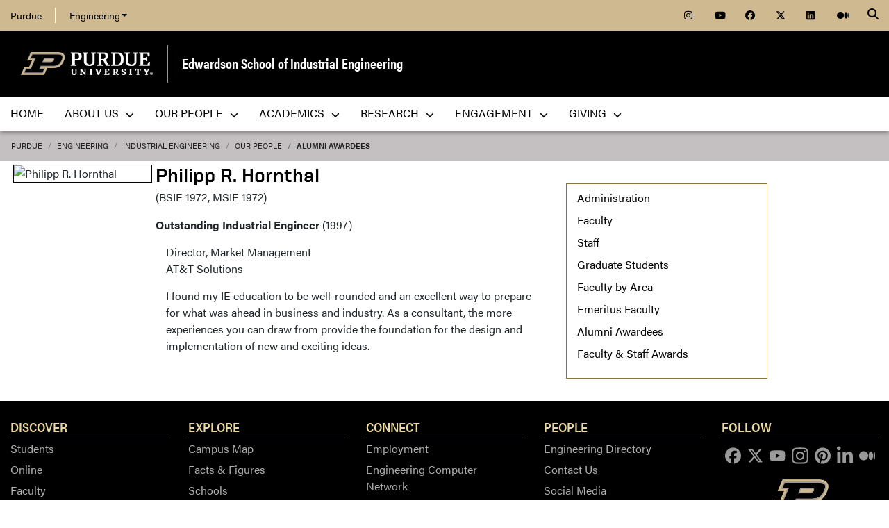

--- FILE ---
content_type: text/html; charset=utf-8
request_url: https://engineering.purdue.edu/IE/people/AlumniAwards/ptProfile?resource_id=13269
body_size: 9264
content:


  


          
<!DOCTYPE html>
<html lang="en" class="school-site page-template">
  <head>
    
    
    <!-- Google Tag Manager --> 
    <script>(function(w,d,s,l,i){w[l]=w[l]||[];w[l].push({'gtm.start':
    new Date().getTime(),event:'gtm.js'});var f=d.getElementsByTagName(s)[0], j=d.createElement(s),dl=l!='dataLayer'?'&l='+l:'';j.async=true;j.src= 'https://www.googletagmanager.com/gtm.js?id='+i+dl;f.parentNode.insertBefore(j,f); })(window,document,'script','dataLayer','GTM-KHK4L3F');</script>
    <!-- End Google Tag Manager -->
  
    <title>Philipp R. Hornthal - Edwardson School of Industrial Engineering - Purdue University</title>
    
    <meta name="description" content="">
    <meta http-equiv="content-type" content="text/html; charset=utf-8">
    <meta http-equiv="X-UA-Compatible" content="IE=edge">
    <meta name="viewport" content="width=device-width, initial-scale=1">
    <meta name="verify-v1" content="JKVaFImaWT7i1dmxBtK2TCQIgB1qq6hCD7EzwbzCCys">  
    
    
    <meta name="debug:tagsource" content="/IE/people/AlumniAwards/ptProfile" />
<meta name="twitter:card" content="summary_large_image" />
<meta name="twitter:site" content="@PurdueEngineers" />
<meta property="twitter:title" content="Philipp R. Hornthal - Edwardson School of Industrial Engineering - Purdue University"/>
<meta property="twitter:image" content="https://engineering.purdue.edu/Wraps/ECO/wrap8/themes/default/common/og-image-default.png"/>

<meta name="fb:app_id" content="607714557264941" />
<meta property="og:site_name" content="Edwardson School of Industrial Engineering - Purdue University"/>
<meta property="og:title" content="Philipp R. Hornthal - Edwardson School of Industrial Engineering - Purdue University"/>
<meta property="og:image" content="https://engineering.purdue.edu/Wraps/ECO/wrap8/themes/default/common/og-image-default.png"/>
<meta property="og:type" content="profile"/>
<meta property="og:url" content=""/>
    
        
    <link href="https://www.purdue.edu/purdue/images/favicon.ico" rel="shortcut icon">
    <link href="https://www.purdue.edu/purdue/images/icon-iphone.png" rel="apple-touch-icon" sizes="76x76">
    <link href="https://www.purdue.edu/purdue/images/icon-ipad.png" rel="apple-touch-icon" sizes="76x76">
    <link href="https://www.purdue.edu/purdue/images/icon-iphone-retina.png" rel="apple-touch-icon" sizes="120x120">
    <link href="https://www.purdue.edu/purdue/images/icon-ipad-retina.png" rel="apple-touch-icon" sizes="152x152">
    
          <link rel="stylesheet" href="https://maxcdn.bootstrapcdn.com/bootstrap/4.0.0/css/bootstrap.css" crossorigin="anonymous">
    
    <!-- Acumin and Farnham -->
    <!-- link rel="stylesheet" href="https://use.typekit.net/ghc8hdz.css" -->
    <!-- Additional fonts -->
    <!-- link rel="stylesheet" href="https://www.purdue.edu/purdue/fonts/united-sans/united-sans.css" -->
    <link rel="stylesheet" type="text/css" href="https://www.purdue.edu/purdue/fonts/champion-all.css">
    <link href="https://fonts.googleapis.com/css?family=Archivo+Narrow:400,700|Archivo+Black&display=swap" rel="stylesheet">
    <!-- Fonts specified by Purdue as of May, 2021 -->
    <link rel="stylesheet" id="brandfonts-css" href="https://use.typekit.net/hrz3oev.css?ver=5.7" type="text/css" media="all">
    <link rel="stylesheet" id="unitedsans-css" href="https://marcom.purdue.edu/app/mu-plugins/boilerup-wp/unitedsans.css?ver=5.7" type="text/css" media="all">
    <link rel="stylesheet" id="sourceserif-css" href="https://fonts.googleapis.com/css2?family=Source+Serif+Pro%3Awght%40400%3B600%3B700&amp;display=swap&amp;ver=5.7" type="text/css" media="all">
        
    
  <link rel="stylesheet" type="text/css" href="/Wraps/ECO/wrap8/required/css_all.css" />
  <link rel="stylesheet" type="text/css" href="https://engineering.purdue.edu/IE/local.css" />
  <link rel="stylesheet" type="text/css" href="https://engineering.purdue.edu/IE/people/local.css" />
  <link rel="stylesheet" type="text/css" href="https://engineering.purdue.edu/IE/people/AlumniAwards/local.css" />

        
        
    <script src="https://code.jquery.com/jquery-3.3.1.js" integrity="sha256-2Kok7MbOyxpgUVvAk/HJ2jigOSYS2auK4Pfzbm7uH60=" crossorigin="anonymous"></script>
    
    <!-- To use the latest version, Purdue Engineering has paid in order to have more than 10,000 page views per month. -->
    <script src="https://kit.fontawesome.com/f660349cfc.js" crossorigin="anonymous"></script>
  
    <!-- Google Analytics -->
    <script>
    
      (function(i,s,o,g,r,a,m){i['GoogleAnalyticsObject']=r;i[r]=i[r]||function(){
      (i[r].q=i[r].q||[]).push(arguments)},i[r].l=1*new Date();a=s.createElement(o),
      m=s.getElementsByTagName(o)[0];a.async=1;a.src=g;m.parentNode.insertBefore(a,m)
      })(window,document,'script','//www.google-analytics.com/analytics.js','ga');
      
      // Record page hits to the Engineering analytics account
      ga('create', 'UA-18597052-1', 'auto');
      ga('require', 'linkid', {
        'cookieName': '_ela',
        'duration': 45,
        'levels': 5
      });
      ga('require', 'displayfeatures');
      ga('send', 'pageview');
      
      // Create a tracker to record page hits to the main Purdue analytics account
      // Commented out when we added Google Tag Manager so as to avoid duplicate pageview records.
      // ga('create', 'UA-2785081-1', 'auto', 'purdueTracker');
      // ga('purdueTracker.require', 'displayfeatures');
      // ga('purdueTracker.send', 'pageview');
      
      
      
    </script>
      
    <script>
      (function() {
        var cx = '005546694815405427626:vjkiafdey9e'; // Insert your own Custom Search engine ID here
        var gcse = document.createElement('script'); gcse.type = 'text/javascript'; gcse.async = true;
        gcse.src = 'https://cse.google.com/cse.js?cx=' + cx;
        var s = document.getElementsByTagName('script')[0]; s.parentNode.insertBefore(gcse, s);
      })();
    </script>
  
    <link rel="alternate" type="application/rss+xml" title="RSS" href="https://engineering.purdue.edu/IE/PurdueIE.rss" />

<script language="JavaScript" type="text/javascript" src="/IE/Javascript/calendar.js"></script>
  
    

  </head>
  <body>
    
    
    <!-- Google Tag Manager (noscript) -->
    <noscript><iframe src="https://www.googletagmanager.com/ns.html?id=GTM-KHK4L3F" height="0" width="0" style="display:none;visibility:hidden"></iframe></noscript>
    <!-- End Google Tag Manager (noscript) -->
    
    <div id="page-container" class="container-fluid">
  
      <header class="header">
          
        <h1 class="sr-only">Philipp R. Hornthal - Edwardson School of Industrial Engineering - Purdue University</h1>
        
        <a id="nav-skipto" class="sr-only" tabindex="0" href="#main">Skip to main content</a>
      
        <div id="top-bar-container" class="header container-fluid">

  <section class="header__goldBar container">
  
    <div class="header__goldBar--inner">
    
      <button aria-haspopup="true" class="header__goldBar--moButton" aria-expanded="false" aria-label="quick links">
        <i class="fas fa-bars" aria-hidden="true"></i>&nbsp;
        Quick Links
      </button>
      
      <section class="header__goldBar--menus">
      
        <nav id="top-main-menus" class="header__goldBar__quickLinks">
          <ul id="main-nav-menu" class="nav-menu">

            <li class="engr-purdue">
              <a href="//www.purdue.edu">Purdue</a>
            </li>
            
            
<li class="engr-college dropdown">
  <a id="engineering-menu-toggle" class="navbar-toggle" data-target=".dropdown-menu" data-toggle="collapse" href="#" onclick="$('.header__goldBar--menus').css({height:'auto'});">Engineering <b class="caret"></b></a> 
  <ul class="navbar-collapse dropdown-menu collapse">
    <li class="dropdown-item"><a href="https://engineering.purdue.edu/Engr">College of Engineering</a></li><li class="dropdown-item"><a href="https://engineering.purdue.edu/Engr/InfoFor">Information For...</a></li>
<li class="dropdown-item"><b><a href="/Engr/Academics/Schools">Academic Units</a></b></li>
<li class="dropdown-item"><a href="/AAE">Aeronautics and Astronautics</a></li>
<li class="dropdown-item"><a href="/ABE">Agricultural and Biological Engineering</a></li>
<li class="dropdown-item"><a href="/BME">Biomedical Engineering</a></li>
<li class="dropdown-item"><a href="/ChE">Chemical Engineering</a></li>
<li class="dropdown-item"><a href="/CCE">Civil and Construction Engineering</a></li>
<li class="dropdown-item"><a href="https://www.cs.purdue.edu/">Computer Science</a></li>
<li class="dropdown-item"><a href="/ECE">Electrical and Computer Engineering</a></li>
<li class="dropdown-item"><a href="/ENE">Engineering Education</a></li>
<li class="dropdown-item"><a href="/IE">Industrial Engineering</a></li>
<li class="dropdown-item"><a href="/MSE">Materials Engineering</a></li>
<li class="dropdown-item"><a href="/ME">Mechanical Engineering</a></li>
<li class="dropdown-item"><a href="/NE">Nuclear Engineering</a></li>
<li class="dropdown-item"><a href="/SEE">Sustainability Engineering and Environmental Engineering</a></li>
<li class="dropdown-item no-link"><b>Programs</b></li>
<li class="dropdown-item"><a href="/Honors">College of Engineering Honors Program</a></li>
<li class="dropdown-item"><a href="https://engineering.purdue.edu/Engr/Academics/Undergraduate/first-year-engineering">First-Year Engineering Program</a></li>
<li class="dropdown-item"><a href="https://www.purdue.edu/futureengineers/">Office of Future Engineers</a></li>
<li class="dropdown-item"><a href="/EPICS">EPICS</a></li>
<li class="dropdown-item"><a href="/GEP">Global Engineering Programs and Partnerships</a></li>
<li class="dropdown-item"><a href="https://insgc.spacegrant.org/">Indiana Space Grant Consortium</a></li>
<li class="dropdown-item"><a href="https://opp.purdue.edu/">Professional Practice (Co-Op) Program</a></li>
<li class="dropdown-item"><a href="/WiE">Women in Engineering Program</a></li>
<li class="dropdown-item"><a href="/Innovation">Innovation and Leadership Studies</a></li>
<li class="dropdown-item"><a href="/VIP">Vertically Integrated Projects</a></li>
<li class="dropdown-item"><a href="/semiconductors">Semiconductors @ Purdue</a></li>
<li class="dropdown-item"><a href="/NobleReach">Innovation for Public Service Certificate Program</a></li>
<li class="dropdown-item"><a href="/Engr/Academics/Deans-Leadership-Scholars">Dean's Leadership Scholars</a></li>
<li class="dropdown-item"><a href="/Engr/Academics/Graduate/Postdocs">Engineering Postdoctoral Scholars</a></li>
<li class="dropdown-item"><a href="/MSPE">Motorsports Engineering</a></li>
  </ul>
</li>

            
            <li class="spacer">
              &nbsp;
            </li>
            
            <li class="icon social">
              <a title="Instagram"
                 href="https://www.instagram.com/purdue.ie/">
                <span class="fab fa-instagram"></span>
              </a>
            </li>
            
            <li class="icon social">
              <a title="YouTube"
                 href="https://www.youtube.com/channel/UCi-UOGSIPa6ZTxkR2b0BZVQ">
                <span class="fab fa-youtube"></span>
              </a>
            </li>
            
            <li class="icon social">
              <a title="Facebook"
                 href="https://www.facebook.com/purdueie">
                <span class="fab fa-facebook"></span>
              </a>
            </li>
            
            <li class="icon social">
              <a title="Twitter"
                 href="https://twitter.com/purdue_ie">
                <span class="fab fa-x-twitter"></span>
              </a>
            </li>
            
            <li class="icon social">
              <a title="LinkedIn"
                 href="https://www.linkedin.com/company/purdueie">
                <span class="fab fa-linkedin"></span>
              </a>
            </li>
            
            <li class="icon social">
              <a title="Medium"
                 href="https://medium.com/purdue-engineering">
                <span class="fab fa-medium"></span>
              </a>
            </li>

            
            
          </ul>
        </nav>  <!-- END #main-menus -->
        
      </section>  <!-- END .header__goldBar-menus -->
      
      <!-- Search Icon with label -->
      <button class="header__goldBar__search" aria-haspopup="true" aria-expanded="false" aria-label="Search"><i class="fas fa-search" aria-hidden="true"></i></button>
      <span class="sr-only">Search</span>
      <section id="searchDropdown" class="header__goldBar__search--dropdown">
        <div class="header__goldBar__search--container">
          <div class="form-group">
            <script>
              (function() {
                var cx = '005546694815405427626:vjkiafdey9e'; // Your Custom Search Engine ID
                var gcse = document.createElement('script');
                gcse.type = 'text/javascript';
                gcse.async = true;
                gcse.src = 'https://cse.google.com/cse.js?cx=' + cx;
                var s = document.getElementsByTagName('script')[0];
                s.parentNode.insertBefore(gcse, s);
              })();
            </script>
            <gcse:searchbox-only resultsurl="https://engineering.purdue.edu/search" newwindow="false" queryparametername="q" enablehistory="true" enableautocomplete="true" as_sitesearch="engineering.purdue.edu" enableorderby="true">
              Loading
            </gcse:searchbox-only>
          </div>
        </div>
      </section>
  
    </div>  <!-- END .header__goldBar-inner -->
    
  </section>  <!-- END .header__goldBar container -->
  
</div>  <!-- END #top-bar-container -->
        
        <!-- page_site_header -->
<div id="site-header-container" class="container-fluid">
 
  <div id="site-header" class="">
    <div class="row">
      <div class="header-content col-xs-12">
        <div id="purdue-logo">
          <a title="Purdue University homepage"
             href="http://www.purdue.edu">
            <img src="/Wraps/ECO/wrap8/themes/default/common/logo.png"
                 alt="Purdue University" />
          </a>
        </div>
        <div id="entity-title">
          <a href="https://engineering.purdue.edu/IE">Edwardson School of Industrial Engineering</a>
          
        </div>
      </div>
    </div>
  </div>  <!-- END #site-header -->
  
</div>  <!-- END #site-header-container -->
      
        <nav class="header__mainNav container">

  <button id="mainNavMo" aria-haspopup="true" aria-expanded="false">
    <i class="fas fa-bars" aria-hidden="true"></i>
    Menu
  </button>
  
  <section id="main-menus" class="header__mainNav--main">
    <ul role="menubar" aria-label="Main Navigation">
      
      
  <li role="none"
      class="nav-item custom-collapse engr-school">
    <a role="menuitem"
       href="https://engineering.purdue.edu/IE">Home</a>
  </li>

  
    <li role="none" class="megamenu ie-about not-megamenu">
      <a role="menuitem" aria-haspopup="true" aria-expanded="false" class="dropdown-button" href="https://engineering.purdue.edu/IE/aboutus">About Us <span aria-hidden="true"><i class="fas fa-chevron-down"></i></span></a>
      
      <ul role="menu"
          class="header__mainNav--dropdownOuter sub-nav hide">
        <li role="none" style="display: block; width: 100%;"> 
          <div class="row">
            
              <div class="col-sm-6">
                <div class="row">
                  
                    <ul class="file-column">
                      

                      <li role="none" class="sub-nav-group">
                        <h3>
                          About Us
                        </h3>
                        <ul>
                          <li role="none">
                            <a href="/IE/aboutus/welcome">Welcome to Purdue Industrial Engineering</a>
                          </li>
                          <li role="none">
                            <a href="/IE/aboutus/media/why">Why I chose Purdue Industrial Engineering</a>
                          </li>
                          <li role="none">
                            <a href="/IE/aboutus/facilities/index_html">Facilities</a>
                          </li>
                          <li role="none">
                            <a href="/IE/aboutus/beautifygrissom/beautifygrissom">Beautify Grissom</a>
                          </li>
                          <li role="none">
                            <a href="/IE/aboutus/history">History</a>
                          </li>
                          <li role="none">
                            <a href="/IE/aboutus/contactus">Contact Us</a>
                          </li>
                        </ul>
                      </li>
                    </ul>

                    
                  
                </div>
              </div>
            
            
              <div class="col-sm-6">
                <div class="row">
                  
                    <ul class="file-column">
                      

                      <li role="none" class="sub-nav-group">
                        <h3>
                          Media
                        </h3>
                        <ul>
                          <li role="none">
                            <a href="/IE/news">News</a>
                          </li>
                          <li role="none">
                            <a href="/IE/events">Events</a>
                          </li>
                          <li role="none">
                            <a href="/IE/aboutus/media/videos">Videos</a>
                          </li>
                          <li role="none">
                            <a href="/IE/PhotoGalleries">Photos</a>
                          </li>
                          <li role="none">
                            <a href="/IE/fall25">Fall 2025 Newsletter</a>
                          </li>
                          <li role="none">
                            <!--<a href="/IE/newsletters">All IE WEBletters</a>-->
                          </li>
                          <li role="none">
                            <!--<a href="/IE/iemagazine">ReThink IE Magazine</a>-->
                          </li>
                        </ul>
                      </li>
                    </ul>

                    
                  
                </div>
              </div>
            
          </div>
        </li>
      </ul>
    </li>
  
  
    <li role="none"
        class="megamenu ie-our-people not-megamenu">
      <a role="menuitem" aria-haspopup="true" aria-expanded="false" class="dropdown-button" href="https://engineering.purdue.edu/IE/People">Our People <span aria-hidden="true"><i class="fas fa-chevron-down"></i></span></a>
      
      <ul role="menu"
          class="header__mainNav--dropdownOuter sub-nav hide">
        <li role="none" style="display: block; width: 100%;"> 
          <div class="row">
            
              <div class="col-sm-12">
                <div class="row">
                  
                    <ul class="file-column">
                      

                      <li role="none" class="sub-nav-group">
                        <h3>
                          <a href="/IE/People">Our People</a>
                        </h3>
                        <ul>
                          <li role="none">
                            <a href="/IE/people/Admin">Administration</a>
                          </li>
                          <li role="none">
                            <a href="/IE/people/Faculty">Faculty</a>
                          </li>
                          <li role="none">
                            <a href="/IE/people/Staff">Staff</a>
                          </li>
                          <li role="none">
                            <a href="/IE/people/Grad">Graduate Students</a>
                          </li>
                          <li role="none">
                            <a href="/IE/people/Areas">Faculty by Area</a>
                          </li>
                          <li role="none">
                            <a href="/IE/people/EmeritusFaculty">Emeritus Faculty</a>
                          </li>
                          <li role="none">
                            <a href="/IE/people/AlumniAwards">Alumni Awardees</a>
                          </li>
                          <li role="none">
                            <a href="/IE/people/faculty-staff-awards">Faculty & Staff Awards</a>
                          </li>
                          <li role="none">
                            <a href="/IE/people/nae">NAE Members</a>
                          </li>
                        </ul>
                      </li>
                    </ul>

                    
                  
                </div>
              </div>
            
          </div>
        </li>
      </ul>
    </li>
  
  
    <li role="none"
        class="megamenu ie-academics not-megamenu">
      <a role="menuitem" aria-haspopup="true" aria-expanded="false" class="dropdown-button" href="https://engineering.purdue.edu/IE/academics">Academics <span aria-hidden="true"><i class="fas fa-chevron-down"></i></span></a>
      
      <ul role="menu"
          class="header__mainNav--dropdownOuter sub-nav hide">
        <li role="none" style="display: block; width: 100%;"> 
          <div class="row">
            
              <div class="col-sm-6">
                <div class="row">
                  
                    <ul class="file-column">
                      

                      <li role="none" class="sub-nav-group">
                        <h3>
                          <a href="/IE/academics/undergraduate">Academics - Undergraduate</a>
                        </h3>
                        <ul>
                          <li role="none">
                            <a href="/IE/explore">Explore IE Pathways</a>
                          </li>
                          <li role="none">
                            <a href="/IE/academics/undergraduate#current_students">Current Students</a>
                          </li>
                          <li role="none">
                            <a href="/IE/academics/undergraduate#prospective_students">Prospective Students</a>
                          </li>
                          <li role="none">
                            <a href="https://catalog.purdue.edu/preview_program.php?catoid=15&poid=22923&hl=">IE Courses</a>
                          </li>
                          <li role="none">
                            <a href="https://www.business.purdue.edu/undergraduate/academics/integrated-business-and-engineering.php">New IBE+IE Dual Degree</a>
                          </li>
                        </ul>
                      </li>
                    </ul>

                    
                  
                  
                    <ul class="file-column">
                      

                      <li role="none" class="sub-nav-group">
                        <h3>
                          Helpful Links
                        </h3>
                        <ul>
                          <li role="none">
                            <a href="/IE/academics/undergraduate/ProfPractice">Co-ops & Internships</a>
                          </li>
                          <li role="none">
                            <a href="/IE/academics/studentorgs/">Student Organizations</a>
                          </li>
                          <li role="none">
                            <a href="https://iepurdue.com/">Purdue IE Blog</a>
                          </li>
                          <li role="none">
                            <a href="/IE/PhotoGalleries">Photos</a>
                          </li>
                          <li role="none">
                            <a href="/IE/spring25">Spring 2025 Newsletter</a>
                          </li>
                          <li role="none">
                            <!--<a href="/IE/newsletters">All IE WEBletters</a>-->
                          </li>
                          <li role="none">
                            <!--<a href="/IE/iemagazine">ReThink IE Magazine</a>-->
                          </li>
                        </ul>
                      </li>
                    </ul>

                    
                  
                </div>
              </div>
            
            
              <div class="col-sm-6">
                <div class="row">
                  
                    <ul class="file-column">
                      

                      <li role="none" class="sub-nav-group">
                        <h3>
                          <a href="/IE/academics/graduate">Academics - Graduate</a>
                        </h3>
                        <ul>
                          <li role="none">
                            <a href="/IE/academics/graduate/current">Current Students</a>
                          </li>
                          <li role="none">
                            <a href="/IE/academics/graduate/degree_programs">Prospective Students</a>
                          </li>
                          <li role="none">
                            <a href="/IE/academics/courses">IE Courses</a>
                          </li>
                        </ul>
                      </li>
                    </ul>

                    
                  
                  
                    <ul class="file-column">
                      

                      <li role="none" class="sub-nav-group">
                        <h3>
                          What is Industrial Engineering
                        </h3>
                        <ul>
                          <li role="none">
                            <a href="/IE/academics/undergraduate/what-is-ie">What is IE?</a>
                          </li>
                          <li role="none">
                            <!--<a href="/IE/iemagazine">ReThink IE Magazine</a>-->
                          </li>
                        </ul>
                      </li>
                    </ul>

                    
                  
                  
                    <ul class="file-column">
                      

                      <li role="none" class="sub-nav-group">
                        <h3>
                          <a href="https://www.purdue.edu/collaboratory/">Purdue Systems Collaboratory</a>
                        </h3>
                        <ul>
                          <li role="none">
                            <a href="https://www.purdue.edu/collaboratory/programs/undergraduate-certificate/index.html">Undergraduate Systems Certificate</a>
                          </li>
                          <li role="none">
                            <a href="https://www.purdue.edu/collaboratory/programs/graduate-certificate/index.html">Graduate Systems Certificate </a>
                          </li>
                        </ul>
                      </li>
                    </ul>

                    
                  
                </div>
              </div>
            
            
              <div class="col-sm-6">
                <div class="row">
                </div>
              </div>
            
            
              <div class="col-sm-6">
                <div class="row">
                </div>
              </div>
            
            
              <div class="&lt;a href=&quot;https://www.purdue.edu/collaboratory/&quot;&gt;Purdue Systems Collaboratory&lt;/a&gt;">
                <div class="row">
                  
                    

                    <div class="col-sm-12">
                      <ul class="folder-column">
                      </ul>
                    </div>
                  
                </div>
              </div>
            
          </div>
        </li>
      </ul>
    </li>
  
  
    <li role="none"
        class="megamenu ie-research not-megamenu">
      <a role="menuitem" aria-haspopup="true" aria-expanded="false" class="dropdown-button" href="https://engineering.purdue.edu/IE/Research">Research <span aria-hidden="true"><i class="fas fa-chevron-down"></i></span></a>
      
      <ul role="menu"
          class="header__mainNav--dropdownOuter sub-nav hide">
        <li role="none" style="display: block; width: 100%;"> 
          <div class="row">
            
              <div class="col-sm-12">
                <div class="row">
                  
                    <ul class="file-column">
                      

                      <li role="none" class="sub-nav-group">
                        <h3>
                          Research
                        </h3>
                        <ul>
                          <li role="none">
                            <a href="/IE/Research/">Research Areas</a>
                          </li>
                          <li role="none">
                            <a href="/IE/research/labs">Labs & Centers</a>
                          </li>
                          <li role="none">
                            <a href="/IE/research/safety">Safety</a>
                          </li>
                        </ul>
                      </li>
                    </ul>

                    
                  
                </div>
              </div>
            
            
              <div class="col-sm-12">
                <div class="row">
                  
                    <ul class="file-column">
                      

                      <li role="none" class="sub-nav-group">
                        <h3>
                          Gateway
                        </h3>
                        <ul>
                          <li role="none">
                            <a href='/IE/research/gateway'>Gateway Facility Overview</a>
                          </li>
                          <li role="none">
                            <a href='/IE/research/gateway/cubitt'>Cubitt Human Integration and Simulation Lab</a>
                          </li>
                          <li role="none">
                            <a href='/IE/research/gateway/omniverse'>NVIDIA Omniverse - Build at Scale Digital Twin</a>
                          </li>
                        </ul>
                      </li>
                    </ul>

                    
                  
                </div>
              </div>
            
          </div>
        </li>
      </ul>
    </li>
  
  
    <li role="none"
        class="megamenu ie-Get Involved not-megamenu">
      <a role="menuitem" aria-haspopup="true" aria-expanded="false" class="dropdown-button" href="https://engineering.purdue.edu/IE/Engagement">Engagement <span aria-hidden="true"><i class="fas fa-chevron-down"></i></span></a>
      
      <ul role="menu"
          class="header__mainNav--dropdownOuter sub-nav hide">
        <li role="none" style="display: block; width: 100%;"> 
          <div class="row">
            
              <div class="col-sm-12">
                <div class="row">
                  
                    <ul class="file-column">
                      

                      <li role="none" class="sub-nav-group">
                        <h3>
                          <a href="/IE/Engagement">Engagement</a>
                        </h3>
                        <ul>
                          <li role="none">
                            <a href="/IE/corporatepartners/seniorcapstoneprogram">Senior Capstone Projects</a>
                          </li>
                          <li role="none">
                            <a href="/IE/corporatepartners/PMPproject-sponsorship">Professional Masters Sponsorship and Projects</a>
                          </li>
                          <li role="none">
                            <a href="/IE/engagement/index_html">Volunteer</a>
                          </li>
                          <li role="none">
                            <a href="/IE/people/AdvisoryCouncil">Industrial Engineering Advisory Council</a>
                          </li>
                          <li role="none">
                            <a href="/IE/engagement/dev-alumni-relations">IE Office of Development & Alumni Relations</a>
                          </li>
                          <li role="none">
                            <a href="/IE/foryou/alums/alums-update">Tell Us About Yourself</a>
                          </li>
                        </ul>
                      </li>
                    </ul>

                    
                  
                </div>
              </div>
            
          </div>
        </li>
      </ul>
    </li>
  
  
    <li role="none" class="megamenu ie-giving not-megamenu">
      <a role="menuitem" aria-haspopup="true" aria-expanded="false" class="dropdown-button" href="https://engineering.purdue.edu/IE/Giving">Giving <span aria-hidden="true"><i class="fas fa-chevron-down"></i></span></a>
      
      <ul role="menu"
          class="header__mainNav--dropdownOuter sub-nav hide">
        <li role="none" style="display: block; width: 100%;"> 
          <div class="row">
            
              <div class="col-sm-12">
                <div class="row">
                  
                    <ul class="file-column">
                      

                      <li role="none" class="sub-nav-group">
                        <h3>
                          <a href="/IE/Giving">Giving</a>
                        </h3>
                        <ul>
                          <li role="none">
                            <a href="/IE/giving">Your Impact on Purdue IE</a>
                          </li>
                          <li role="none">
                            <a href="/IE/giving/funding-priorities">Funding Priorities</a>
                          </li>
                          <li role="none">
                            <a href="/IE/giving/types-of-giving">Types of Giving</a>
                          </li>
                          <li role="none">
                            <a href="https://giving.purdue.edu/IEWebsiteLink/?appealcode=13031">Make a Gift</a>
                          </li>
                          <li role="none">
                            <a href="/IE/engagement/dev-alumni-relations">IE Office of Development</a>
                          </li>
                        </ul>
                      </li>
                    </ul>

                    
                  
                </div>
              </div>
            
          </div>
        </li>
      </ul>
    </li>
  
  
    <li role="none" class="megamenu ie-menu-local">
      
      
      
    </li>
  

      
      
                         
    </ul>
  </section>
  
</nav>

      </header>
      
      <div id="skip-link-target"></div>
      
      <main id="main" role="main">
      
        <div class="breadcrumb row">
  
  <div id="breadcrumbs" class="col d-flex">
  
    
<nav aria-label="breadcrumbs">
  <ol class="breadcrumb  uppercase">
    <li class="breadcrumb-item"><a href="http://www.purdue.edu/">Purdue</a></li> <li class="breadcrumb-item"><a href="/Engr">Engineering</a></li> <li class="breadcrumb-item"><a href="/IE">Industrial Engineering</a></li> <li class="breadcrumb-item"><a href="/IE/people">Our People</a></li> <li class="breadcrumb-item active"><a href="/IE/people/AlumniAwards">Alumni Awardees</a></strong></li>
  </ol>
</nav>
    
    
    
  </div>
  
</div>
        
                  <div id="maincontent" class="row">
        
                    
                      <div class="content col-md-9">
                  
                                                                    
                  


  
  
  
  
  
  <div>

<table>
<tr style="vertical-align: top;">
  <td style="padding: 4px;">
    <img style="border:1px solid black; min-width: 200px;"
         src="/ResourceDB/ResourceFiles/image156218"
         alt="Philipp
R.
Hornthal
">
  </td>
  <td>
    <h1 class="awardee-name">
    <span>Philipp
R.
Hornthal
</span>
    </h1>

    <div class="awardee-degrees">(BSIE 1972, MSIE 1972)</div>

    <div class="awardee-award">
 
    <!--DISPLAY AWARDEE TITLE based on gender//--> 

    <div>

      

      <strong>
              Outstanding Industrial Engineer</strong>

      

      <span>(1997)</span>

    </div>

    <div class="awardee-company">Director, Market Management<br />
AT&T Solutions</div>
    <div class="awardee-quote">I found my IE education to be well-rounded and an excellent way to prepare for what was ahead in business and industry. As a consultant, the more experiences you can draw from provide the foundation for the design and implementation of new and exciting ideas.</div>

    </div>

    

  </td>
</tr>
</table>

</div>
  
                      
            
            

          </div>  <!-- END #maincontent.content -->

                      <div class="sidebar col-md-3">
              <nav>
                
                                  
                              
                                  
                  <ul class="sidebar-content sidebar-left">
                  
                                        
                    <li><a href="/IE/people/Admin">Administration</a> </li>
<li><a href="/IE/people/Faculty">Faculty</a></li>
<li><a href="/IE/people/Staff">Staff</a> </li>
<li><a href="/IE/people/Grad">Graduate Students</a> </li>
<li><a href="/IE/people/Areas">Faculty by Area</a> </li>
<li><a href="/IE/people/EmeritusFaculty">Emeritus Faculty</a> </li>
<li><a href="/IE/people/AlumniAwards">Alumni Awardees</a></li>
<li><a href="/IE/people/faculty-staff-awards">Faculty & Staff Awards</a></li>
                    
                  </ul>  <!-- END .sidebar-content.sidebar-left -->
                    
                              
              </nav>
            </div>  <!-- END .sidebar -->
                    
        </div>  <!-- END .row -->

      </main>
      
      <footer>
      
        <footer id="footer-container" class="footer container-fluid">

  <div class="top clearfix">

    <div id="accordion" class="panel-group">
    
      <div class="panel-row">
      <div class="panel panel-default col">
        <div class="panel-heading">
          <h2 class="panel-title" aria-label="Discover">
            <a class="collapsed" data-parent="#accordion" data-toggle="collapse" href="#footerone">
              Discover 
              <span class="fas fa-plus right" aria-hidden="true"></span><span class="fas fa-minus right" aria-hidden="true"></span>
            </a>
          </h2>
        </div>
        <div class="panel-collapse collapse" id="footerone">
          <div class="panel-body">
            <ul>        
              <li><a href="https://engineering.purdue.edu/Engr/InfoFor/Students">Students</a></li>
              <li><a href="https://engineering.purdue.edu/online/">Online</a></li>
              <li><a href="https://engineering.purdue.edu/Engr/AboutUs/Administration/AcademicAffairs/index_html">Faculty</a></li>
              <li><a href="https://engineering.purdue.edu/Engr/InfoFor/Alums">Alumni</a></li>
              <li><a href="https://engineering.purdue.edu/Engr/InfoFor/Parents">Parents</a></li>
            </ul>
          </div>
        </div>
      </div>  <!-- END .panel-default -->
      
      <div class="panel panel-default col">
        <div class="panel-heading">
          <h2 class="panel-title">
            <a class="collapsed" data-parent="#accordion" data-toggle="collapse" href="#footertwo">
              Explore 
              <span class="fas fa-plus right" aria-hidden="true"></span><span class="fas fa-minus right" aria-hidden="true"></span>
            </a>
          </h2>
        </div>
        <div class="panel-collapse collapse" id="footertwo">
          <div class="panel-body">
            <ul>        
              <li><a href="https://www.purdue.edu/campus_map">Campus Map</a></li>         
              <li><a href="https://engineering.purdue.edu/Engr/AboutUs/FactsFigures">Facts & Figures</a></li>
              <li><a href="https://engineering.purdue.edu/Engr/Academics/Schools">Schools</a></li>
              <li><a href="https://engineering.purdue.edu/Engr/AboutUs/News">News & Events</a></li>
              <li><a href="https://engineering.purdue.edu/Engr/AboutUs/VisitUs">Visit Us</a></li>
            </ul>
          </div>
        </div>
      </div>  <!-- END .panel-default -->
      
      </div>  <!-- END .panel-row -->
      <div class="panel-row">
      
      <div class="panel panel-default col">
        <div class="panel-heading">
          <h2 class="panel-title">
            <a class="collapsed" data-parent="#accordion" data-toggle="collapse" href="#footerthree">
              Connect 
              <span class="fas fa-plus right" aria-hidden="true"></span><span class="fas fa-minus right" aria-hidden="true"></span>
            </a>
          </h2>
        </div>
        <div class="panel-collapse collapse" id="footerthree">
          <div class="panel-body">
            <ul>             
              <li><a href="https://careers.purdue.edu/">Employment</a></li>
              <li><a href="https://engineering.purdue.edu/ECN">Engineering Computer Network</a></li>
              <li><a href="https://engineering.purdue.edu/Intranet/Groups/Administration">Intranet</a></li>
              <li><a href="https://purdue.brightspace.com/">Brightspace</a></li>
              <li><a href="https://mypurdue.purdue.edu/">myPurdue</a></li>           
            </ul>
          </div>
        </div>
      </div>  <!-- END .panel-default -->
      
      <div class="panel panel-default col">
        <div class="panel-heading">
          <h2 class="panel-title">
            <a class="collapsed" data-parent="#accordion" data-toggle="collapse" href="#footerfour">
              People 
              <span class="fas fa-plus right" aria-hidden="true"></span><span class="fas fa-minus right" aria-hidden="true"></span>
            </a>
          </h2>
        </div>
        <div class="panel-collapse collapse" id="footerfour">
          <div class="panel-body">
            <ul>          
              <li><a href="https://engineering.purdue.edu/Engr/People">Engineering Directory</a></li>
              <li><a href="https://engineering.purdue.edu/Engr/AboutUs/contact_us">Contact Us</a></li>
              <li><a href="https://engineering.purdue.edu/Engr/AboutUs/social">Social Media</a></li>
              <li><a href="https://engineering.purdue.edu/Engr/InfoFor/Media">Media Contacts</a></li>
              <li><a href="https://www.purdue.edu/directory/">Purdue Directory</a></li>
            </ul>
          </div>
        </div>
      </div>  <!-- END .panel-default -->
      
      </div>  <!-- END .panel-row -->
      
    </div>  <!-- END #accordion -->
    
    <div class="panel panel-default panel-last col">
    
      <div class="panel-heading">
        <h2 class="panel-title">
          Follow
        </h2>
      </div>
      
      <div class="social">
      
        <a href="//facebook.com/PurdueEngineering" target="_blank" title="Facebook"><span class="fab fa-facebook fa-2x"></span></a> 
        
        <a href="//twitter.com/PurdueEngineers" target="_blank" title="Twitter"><span class="fab fa-x-twitter fa-2x"></span></a>
        
        <a href="//www.youtube.com/user/PurdueEngineering" target="_blank" title="YouTube"><span class="fab fa-youtube fa-2x"></span></a> 
        
        <a href="//www.instagram.com/purdueengineers" target="_blank" title="Instagram"><span class="fab fa-instagram fa-2x"></span></a> 
        
        <a href="//www.pinterest.com/lifeatpurdue" target="_blank" title="Pinterest"><span class="fab fa-pinterest fa-2x"></span></a>
                      
        <a href="//www.linkedin.com/school/purdue-engineering" target="_blank" title="LinkedIn"><span class="fab fa-linkedin-in fa-2x"></span></a> 
                      
        <a href="//medium.com/purdue-engineering" target="_blank" title="Medium"><span class="fab fa-medium fa-2x"></span></a> 
      
      </div>  <!-- END .social -->
    
      <div class="motto">
      
        <img alt=""
             src="/Wraps/ECO/wrap8/themes/default/common/CoE_V-Full-Reverse-RGB-600x536.png">
        
      </div>  <!--END .motto -->
      
    </div>  <!-- END .panel-default -->
      
  </div>  <!-- END .row -->
  
  <div class="bottom row">
  
    <div class="col">
    
      <p>Purdue University, 610 Purdue Mall, West Lafayette, IN, 47907, 765-494-4600</p>
      
      <p>
        <a href="//www.purdue.edu/purdue/disclaimer.php">&copy; 2026 Purdue University</a> | 
        <a href="//www.purdue.edu/purdue/ea_eou_statement.html">An equal access/equal opportunity university</a> | 
        <a href="//www.purdue.edu/purdue/about/integrity_statement.html">Integrity Statement</a> | 
        <a rel="noreferrer noopener" href="https://www.purdue.edu/home/free-speech/">Free Expression</a> | 
        <a href="https://collegescorecard.ed.gov/school/fields/?243780-Purdue-University-Main-Campus">DOE Degree Scorecards</a> | 
        <a href="//www.purdue.edu/securepurdue/security-programs/copyright-policies/reporting-alleged-copyright-infringement.php" target="_blank">Copyright Complaints</a> | 
        <a href="https://marcom.purdue.edu/" target="_blank">Brand Toolkit</a> | 
        <a href="//engineering.purdue.edu/ECN/">Maintained by the Engineering Computer Network</a>
      </p>
      
      <p>
        Contact the <a href="mailto:webmaster-ie@ecn.purdue.edu?subject=Accessibility%20issue">Engineering Administration Communications Office</a> for accessibility issues with this page | 
        <a href="//www.purdue.edu/disabilityresources/">Accessibility Resources</a> | 
        <a href="//www.purdue.edu/purdue/contact-us">Contact Us</a> | 
        <a title="Report a technical problem"
           href="mailto:webmaster-ie@ecn.purdue.edu?subject=Website%20problem">Email webmaster-ie@ecn.purdue.edu to report a problem</a>
      </p>
      
      <p>
        This page was last modified March 23, 2021. 
        Page rendering took 186 ms. 
        Server: zeoclient-08.
      </p>
      
    </div>
    
  </div>  <!-- END .bottom -->

</footer>  <!-- END #footer-container -->
      
      </footer>
    
    </div>  <!-- END #page-container -->
    
    <script src="https://cdnjs.cloudflare.com/ajax/libs/popper.js/1.12.9/umd/popper.min.js" integrity="sha384-ApNbgh9B+Y1QKtv3Rn7W3mgPxhU9K/ScQsAP7hUibX39j7fakFPskvXusvfa0b4Q" crossorigin="anonymous"></script>
    
          <script src="https://maxcdn.bootstrapcdn.com/bootstrap/4.1.0/js/bootstrap.js" crossorigin="anonymous"></script>
        
    <script src="/Wraps/ECO/wrap8/scripts/multi_item_bs_carousel_mod.js"></script>
  
    <script src="/Wraps/ECO/wrap8/scripts/google_custom_search.js"></script>
    
    <script src="/Wraps/ECO/wrap8/scripts/get_parameter_by_name_jquery_plugin.js"></script>
    
    <script src="/Wraps/ECO/wrap8/scripts/utmpassing.js"></script>
    
        
    <!-- Google analytics link-logging -->
    <script src="/Wraps/ECO/wrap8/scripts/google_jquery_link_tracking.js" type="text/javascript"></script>
    
    <script src="/Wraps/ECO/wrap8/scripts/purdue_main.js" type="text/javascript"></script>
    
    <!-- Twitter universal website tag code -->
    <script>
      !function(e,t,n,s,u,a){e.twq||(s=e.twq=function(){s.exe?s.exe.apply(s,arguments):s.queue.push(arguments);},s.version='1.1',s.queue=[],u=t.createElement(n),u.async=!0,u.src='//static.ads-twitter.com/uwt.js',a=t.getElementsByTagName(n)[0],a.parentNode.insertBefore(u,a))}(window,document,'script');
      // Insert Twitter Pixel ID and Standard Event data below
      twq('init','nzn6s');
      twq('track','PageView');
    </script>
    <!-- End Twitter universal website tag code -->
    
    <script type="text/javascript">
        /*<![CDATA[*/
          (function() {
            var sz = document.createElement('script'); sz.type = 'text/javascript'; sz.async = true;
            sz.src = '//us1.siteimprove.com/js/siteanalyze_66358400.js';
            var s = document.getElementsByTagName('script')[0]; s.parentNode.insertBefore(sz, s);
          })();
        /*]]>*/
    </script>
    
    
  
    
    
  </body>
</html>



  


--- FILE ---
content_type: text/css; charset=iso-8859-15
request_url: https://engineering.purdue.edu/IE/local.css
body_size: 2880
content:
.breadcrumb {
  margin-bottom: 0 !important;
}

.button {
  display: inline-block;
}

.boilergoldbg {
  background: #CFB991;
  color:black;
}
.homepage .featured-info .blackbg {  background: rgb(0, 0, 0); }
.homepage .featured-info {
  text-align: center; 
  padding: 10px 10px 0; 
  width: 100%;
}
.homepage .featured-info p, .homepage .featured-info p a { 
  margin-top: 0; 
  font-family: acumin-pro-condensed, "Franklin Gothic", sans-serif; 
  font-weight: 500; 
  font-style: italic; 
  text-transform: uppercase; 
  text-decoration: none; 
  font-size: 24px;
}
.blackbg p, .blackbg p a {
  color: #FFFFFF; 
}


.boilergoldbg p, .boilergoldbg p a {
  color:black;
}
.homepage .featured-info p a:hover { text-decoration: underline; }


/**********************************************/
/*********     STORY / NEWS ITEMS      ********/
/****** 5/19/2020 Required Master Wrap ********/
/**********************************************/


.story-box { margin-top: 30px; }
.story-box a { color: #000; }
.story-box a:hover { text-decoration: none !important; }
.story { background-color: #C4BFC0; display: block; height: 100%; padding: 0; text-decoration: none; }
.story:hover { background-color: #EBD99F; }
.story .title { font-size: 1.1rem; margin: 15px; }
.story .intro { font-size: 1.0rem; margin-left: 10%; margin-right: 10%; }
.story img { background-size: cover; background-position-y: 20%; background-position-x: 50%; height: auto; left: 0; position: absolute; top: 0; width: 100%; }
.story iframe { height: 100%; left: 0; position: absolute; top: 0; width: 100%; }
.ONE-SIZE {
  height                  : 0;
  overflow                : hidden;
  padding-bottom          : 56.25%;
  position                : relative;
}


/**********************************************/
/*********     FEATURED ITEMS      ********/
/****** 5/19/2020 Required Master Wrap ********/
/**********************************************/

.feature-box { background-position: right; background-size: cover; border-bottom: 2px solid #000; border-top: 2px solid #000; margin-top: 30px; }
.feature-box:after { background-size: cover !important; background-position: 0% 50% !important; }



@media (min-width: 440px) and (max-width: 575.98px) {
  .feature-box:after { background-size: cover !important; background-position: 0% 70% !important; }
}
   
@media (min-width: 576px) {
  .feature-box:after { background-size: cover !important; background-position: 0% 50% !important; }
}

@media (min-width: 768px) {
  .feature-box:after { background-size: cover !important; background-position: 0% 45% !important; }
}

@media (min-width: 992px) {
  .feature-box:after { background-position: 0% 30% !important; }
}

@media (min-width: 1200px) {
  .feature-box:after { background-position: 0% 25% !important; }
}


/**********************************************/
/*********          BANNERS            ********/
/****** 5/19/2020 Required Master Wrap ********/
/**********************************************/

#billboard-links-container .button { background: rgba(0, 0, 0, 0.65); }

.billboard-container-text {
  bottom          : 0px;
  margin-bottom   : 100px;
  position        : absolute;
  text-align      : center;
  text-shadow     : 0px 2px 2px rgba(0, 0, 0, 1);
  text-decoration : none;
  width           : 100%;
}

.billboard-container .title {
  color           : #FFF;
  font-size       : 1.5rem !important;
  padding         : 0;
}
.billboard-container .title.cc-xl-title {
  font-size      : 3em !important;
}

.billboard-container .intro_head {
  color           : #FFF;
  font-size       : 1.3rem !important;
  margin-bottom   : 0px;
}

.billboard-container .intro_head.cc-xl-intro-head {
  background     : rgba(0, 0, 0, 0.8);
  font-size      : 2.0em !important;
  text-transform : uppercase;
  color          : #DAA520 !important;
}

.shadow {
  z-index           : 1000;
}

/* Screen Size Changes */

@media (max-width: 575.98px) {
  #billboard-container .billboard-container-text { margin-bottom : 0; }
}

@media (max-width: 767.98px) {
  #billboard-container .billboard-container-text { margin-bottom : 0; }
  .billboard-container .title.cc-xl-title           { font-size : 1.6em !important; }
  .billboard-container .intro_head.cc-xl-intro-head { font-size : 1.2em !important; }
}

@media (min-width: 768px) { 
  #billboard-links-container { background: none !important; }
}


@media (max-width: 991.98px) {
  .billboard-container .title.cc-xl-title           { font-size : 2.0em !important; }
  .billboard-container .intro_head.cc-xl-intro-head { font-size : 1.4em !important; }
}

@media (min-width: 992px) {
  #billboard-links-container { background: none !important; }
}

@media (min-width: 1200px) {
  #billboard-links-container { background: none !important; }
}



/**********************************************/
/*********  Focus Bar FORMATTING    ********/
/******         Master Wrap  Add. 6-1-2020 E. Gray     ********/
/**********************************************/
.cc-focus-bar {
  background         : #000;
  padding-top        : 30px;
  padding-bottom     : 30px;
  text-align         : center;
}

@media (max-width: 768px) {
  .cc-focus-bar .col-12 {
    padding-bottom: 30px;
  }
}


/************************ END ChE Masters Edits 5/27/20 *****************************/










/**********************************************/
/*********  SCHOOL SPECIFIC FORMATTING    ********/
/******         Pre- Master Wrap       ********/
/**********************************************/

.parallax {
/* The image used */
background-image: url("https://engineering.purdue.edu/IE/images/DSC_0325.JPG");

/* Set a specific height */
min-height: 200px; 

/* Create the parallax scrolling effect */
background-attachment: fixed;
background-position: center;
background-repeat: no-repeat;
background-size: cover;
}

p {
font-size: 1.25em;
}




/* Fix forms for phones */

input,
textarea {
  max-width: 100% !important;
}



.black-bg {
background-color: #cfb991;
}

.fonticon {
  color:#cfb991; 
  font-size:1em;
}

.boxitem {
   color:#cfb991; 
   padding-left:.5em;
}

.astro {
   overflow: hidden;
}



/***  CSS added by EE for DS ***/

h1 {
font-weight: bold 
}

hr {
    border-top: 1px solid #5D5D5D;
    margin-top: 10px;
    margin-bottom: 10px;
}

/***  CSS for news block caption ***/


.spotlight {
    margin-top:4px;
    color:#fff;
    font-size:1em;
    padding:0 1px;
}

.spotlight a:hover {
    text-decoration: underline;
    color:#fff;
    font-size:1em;
    padding:0 1px;
}

.spotlight-news-link {
    margin-top:4px;
    font-size:1em;
    padding:0 1px;
    float: right;
    font-weight: bold;
    font-style: italic;
}

.spotlightz {
    position:absolute;
    left:0px;
    top:0px;
    color:#fff;
    font-size:1.5em;
    padding:0 10px;
    text-shadow: 2px 2px #000;
    font-weight:bold;
}


/***  CSS from the template ***/


.maincontent li a {
    text-decoration: none;
}

.maincontent a:hover {
    text-decoration: underline;
}

nav a {
  text-decoration: none;
}

a .caption {
    padding: 1px 5px;}
    

/*** Styles for the photo boxes ***/

.well .well2 h4 {
  margin: 0px; 
  padding-bottom: 0px; 
  font-size: 16px;  /* before it was 16px */
  font-weight: bold;
}

.well ul {
  margin-left: 25px; 
  font-size: 12px;
  padding: 0px;
}

.well ul li {
  margin: 0px; 
  font-size: 12px;
  padding: 0px;
}

.col-md-4 well {
  padding: 0px;
  margin-bottom: 0px;
    min-height: 250px;
background-color: #fff;
border: 0px none #fff;
    border-radius: 0px;
    -webkit-box-shadow: inset 0 0px 0px rgba(0,0,0,.05);
    box-shadow: inset 0 0px 0px rgba(0,0,0,.05);
}

/* Proof Points */
/*.row.rtb-cards {
padding: 3rem 0;
}*/

.row.rtb-cards .columns {
display: flex;
/*margin: -0.75rem;*/
}


.row.rtb-cards .columns:not(:last-child) {
border-right: 1px solid #cfb991;
}

@media (max-width: 992px) {
.rtb-cards .columns {
border-right: none !important;
padding-bottom: 30px;
}
.rtb-cards .columns .pu-proofpoint .column {
border-bottom: 1px solid #cfb911;
}  
}

.pu-proofpoint {
width: 100%;
display: flex;
flex-direction: row;
justify-content: center;
background: none;
color: black;
min-height: 250px
}

.pu-proofpoint .container {
padding: 3.0875rem 1rem 1.25rem;
display: flex;
flex-direction: column;
flex: 0 1 auto;
align-items: center;
max-width: 318px;
width: 100%;
margin-left: 0;
margin-right: 0;
position: relative;
}

.pu-proofpoint__lead {
font-size: 1.5rem;
line-height: 1.3;
font-weight: 700;
margin-bottom: 0.3125rem !important;
font-family: acumin-pro, "Franklin Gothic", sans-serif;
text-align: center;
position: absolute;
top: 14px;
left: 0;
width: 100%;
}

.pu-proofpoint__highlighted {
font-size: 5rem;
line-height: 0.7;
margin-bottom: 0 !important;
text-align: center;
text-transform: uppercase;
font-family: "United Sans", Impact, "Arial Black", "sans serif";
font-weight: 400;
margin-top: 0.5rem;
}

.pu-proofpoint__content {
font-weight: 700;
font-size: 1.25rem;
text-align: center;
line-height: 1.5;
white-space: pre-wrap;
font-family: acumin-pro, "Franklin Gothic", sans-serif;
margin-bottom: 1rem;
padding: 0 1.5rem;
}

.pu-proofpoint__source {
font-family: acumin-pro, "Franklin Gothic", sans-serif;
font-weight: 400;
font-size: 0.875rem;
text-align: center;
line-height: 1.4;
font-style: italic;
white-space: pre-wrap;
margin-bottom: 0 !important;
font-weight: 400 !important;
}

a.pu-proofpoint__source, a:hover.pu-proofpoint__source, a:link.pu-proofpoint__source, a:visited.pu-proofpoint__source, a:active.pu-proofpoint__source {
color: black;
}

.pp_form { 
display: table;
padding-bottom: 50px;      
}

.pp_form_section { 
display: table-row;
padding: 10 0px;  
}

.pp_form_label { 
display: table-cell;
padding: 5px 0px; 
}

.pp_form_input { 
display: table-cell; 
}

.pp_form_submit {
margin-top: 5px;
}

.table-dark {
background-color: #292929;
}

.table-dark th, .table-dark td, .table-dark thead th {
border-color: #c4bfc0;
}

.table-dark td.highlight {
font-weight: bold;
color: #ddb945;
}

.heading3Gold {
  color: #DDB945 !important;
}

.italicCenter {
  text-align: center; 
  font-style: italic;
}

--- FILE ---
content_type: text/css; charset=iso-8859-15
request_url: https://engineering.purdue.edu/IE/people/AlumniAwards/local.css
body_size: 289
content:
.awardee-name {
  margin-top: .1em;
  margin-bottom: .1em;
}

.awardee-degrees {
  margin-bottom: 1em;
}

.awardee-award {
  margin-bottom: 15px;
}

.awardee-company {
  margin-top: 15px;
  margin-left: 15px;
}

.awardee-quote {
  margin-top: 15px;
  margin-left: 15px;
}

--- FILE ---
content_type: application/x-javascript
request_url: https://engineering.purdue.edu/IE/Javascript/calendar.js
body_size: 634
content:
  function parseQueryString(url) {
    var parts = url.split('?', 2)
    var parameters = {};

    if (parts.length == 2) {
      var query_string = parts[1];
      var pairs = query_string.split('&');

      for (var i=0; i<pairs.length; i++) {
        var key = '';
        var value = '';
        var key_value = pairs[i].split('=',2);
        if (key_value.length == 2) {
          key = key_value[0];
          value = key_value[1];
        } else {
          key = key_value[0]
        }
        parameters[key] = value;
      }
    }

    return parameters;
  }


  function updateCalendar(e) {
    if (!e) e = window.event;
    var url = Event.element(e).href;
    var parameters = parseQueryString(url);

    new Ajax.Updater('mini-calendar', 'https://engineering.purdue.edu/IE/Events/miniCalendar', {
      parameters:parameters,
      onComplete:function(t) { initCalendar(); }
    });

    return false;
  }

  function initCalendar() {
    $('.mini-calendar-nav').click( updateCalendar );
  }

  $(document).ready( initCalendar );